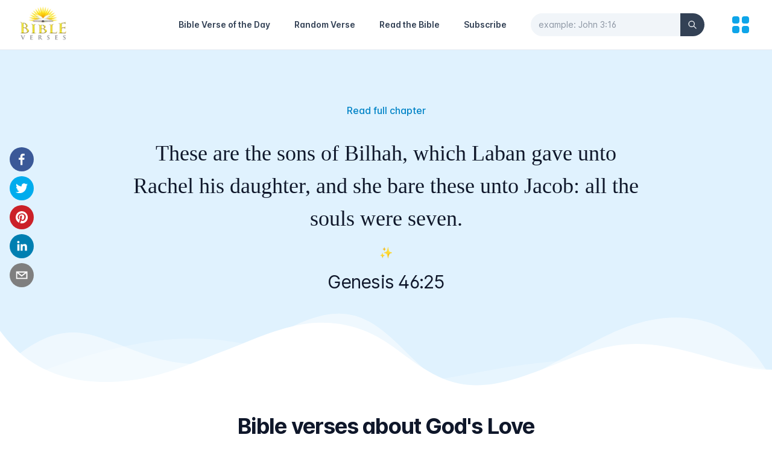

--- FILE ---
content_type: image/svg+xml
request_url: https://bibleverses.net/images/layer01.svg
body_size: 14
content:
<svg version="1.1" id="Layer_1" xmlns="http://www.w3.org/2000/svg" viewBox="0 0 1920 1080" preserveAspectRatio="none"><path d="M1920,1080v-50.67C1680.111,549,1417.455,438.12,1158.672,696.87c-68.801,68.761-134.769,181.08-204.177,238.141 c-94.399,77.67-179.968-110.16-264.896-318.601c-94.288-231.39-187.2-393.569-291.52-346.41C259.632,333,122.143,681.391,0,1033.29V1080H1920z"/></svg>